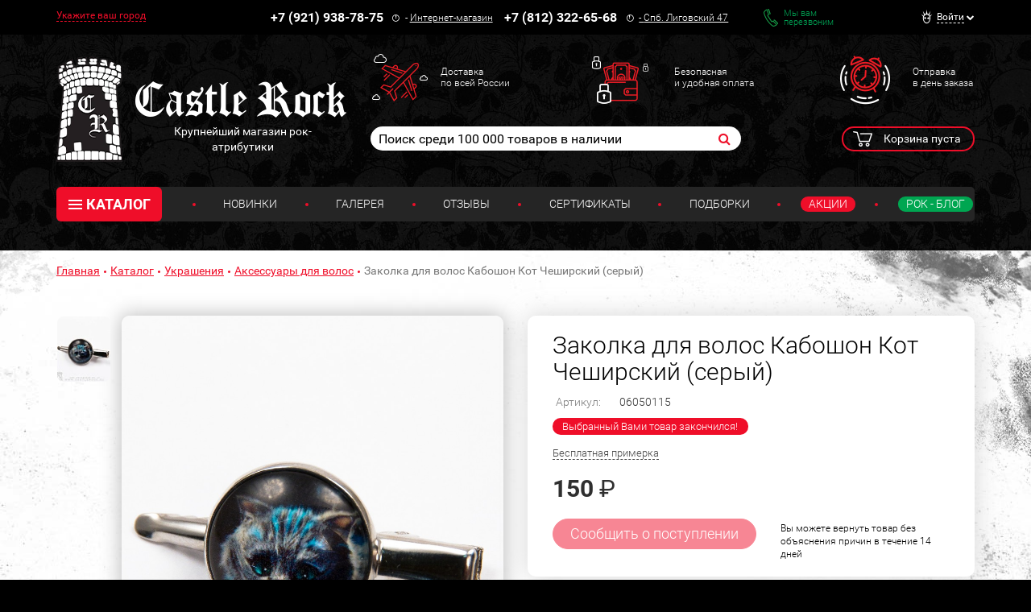

--- FILE ---
content_type: text/html; charset=UTF-8
request_url: https://www.castlerock.ru/ajax/show_counter_element/?elementId=777948&iblockId=140
body_size: 20
content:
{"SHOW_COUNT":"877"}